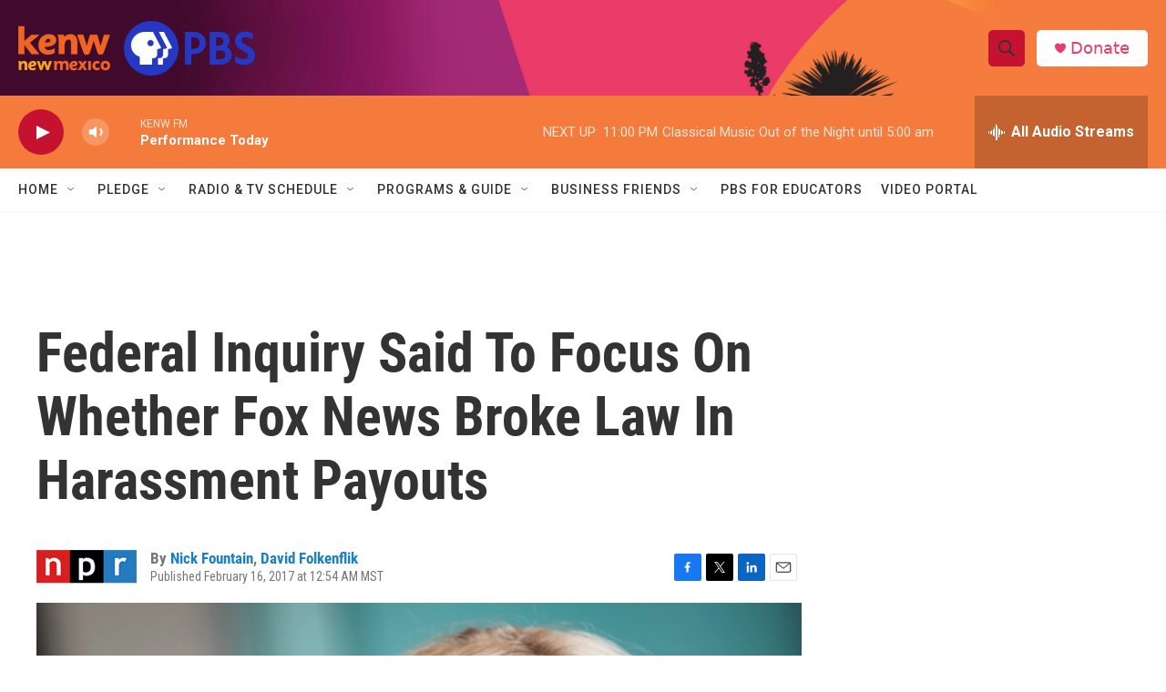

--- FILE ---
content_type: text/html; charset=utf-8
request_url: https://www.google.com/recaptcha/api2/aframe
body_size: 265
content:
<!DOCTYPE HTML><html><head><meta http-equiv="content-type" content="text/html; charset=UTF-8"></head><body><script nonce="S5tf85xcpD2PtPYlsFLUSg">/** Anti-fraud and anti-abuse applications only. See google.com/recaptcha */ try{var clients={'sodar':'https://pagead2.googlesyndication.com/pagead/sodar?'};window.addEventListener("message",function(a){try{if(a.source===window.parent){var b=JSON.parse(a.data);var c=clients[b['id']];if(c){var d=document.createElement('img');d.src=c+b['params']+'&rc='+(localStorage.getItem("rc::a")?sessionStorage.getItem("rc::b"):"");window.document.body.appendChild(d);sessionStorage.setItem("rc::e",parseInt(sessionStorage.getItem("rc::e")||0)+1);localStorage.setItem("rc::h",'1768882903248');}}}catch(b){}});window.parent.postMessage("_grecaptcha_ready", "*");}catch(b){}</script></body></html>